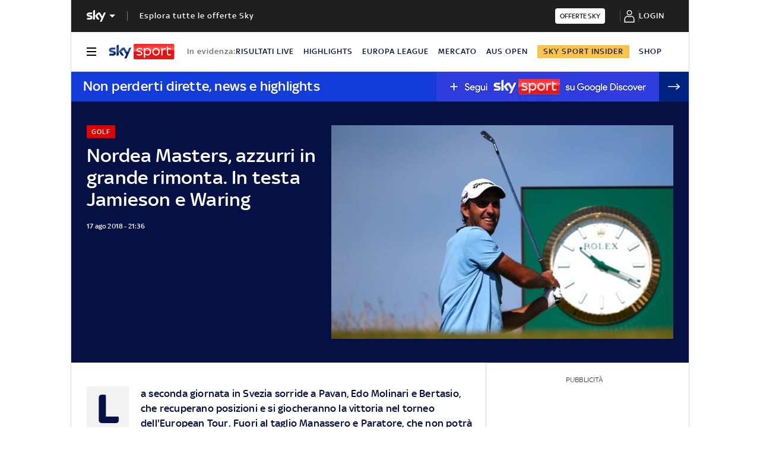

--- FILE ---
content_type: application/x-javascript;charset=utf-8
request_url: https://smetrics.sky.it/id?d_visid_ver=5.5.0&d_fieldgroup=A&mcorgid=1A124673527853290A490D45%40AdobeOrg&mid=75546598869721182942829414124272985447&ts=1769118564559
body_size: -37
content:
{"mid":"75546598869721182942829414124272985447"}